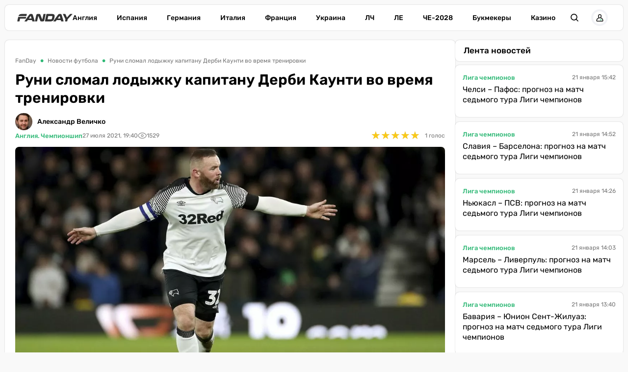

--- FILE ---
content_type: image/svg+xml
request_url: https://fanday.net/img/custom-icons/fire.svg
body_size: 335
content:
<?xml version="1.0" encoding="iso-8859-1"?>
<svg version="1.1" id="Capa_1" xmlns="http://www.w3.org/2000/svg" xmlns:xlink="http://www.w3.org/1999/xlink" x="0px" y="0px"
	 viewBox="0 0 512 512" style="enable-background:new 0 0 512 512;" xml:space="preserve">
<style>.st0{fill:#f63e2b}</style>
<g>
	<g>
		<path class="st0" d="M446.906,299.769c-5.865-76.359-41.417-124.21-72.781-166.436C345.083,94.241,320,60.483,320,10.685
			c0-4-2.24-7.656-5.792-9.489c-3.563-1.844-7.844-1.542-11.083,0.812c-47.104,33.706-86.406,90.515-100.135,144.719
			c-9.531,37.737-10.792,80.161-10.969,108.18c-43.5-9.291-53.354-74.359-53.458-75.068c-0.49-3.375-2.552-6.312-5.552-7.916
			c-3.031-1.583-6.594-1.698-9.667-0.177c-2.281,1.104-55.99,28.394-59.115,137.355C64.01,312.726,64,316.362,64,319.997
			c0,105.857,86.135,191.987,192,191.987c0.146,0.01,0.302,0.031,0.427,0c0.042,0,0.083,0,0.135,0
			C362.167,511.681,448,425.667,448,319.997C448,314.674,446.906,299.769,446.906,299.769z M256,490.652
			c-35.292,0-64-30.581-64-68.172c0-1.281-0.01-2.573,0.083-4.156c0.427-15.853,3.438-26.675,6.74-33.873
			c6.188,13.291,17.25,25.509,35.219,25.509c5.896,0,10.667-4.771,10.667-10.666c0-15.186,0.313-32.706,4.094-48.518
			c3.365-14.02,11.406-28.936,21.594-40.893c4.531,15.52,13.365,28.081,21.99,40.341c12.344,17.54,25.104,35.675,27.344,66.6
			c0.135,1.833,0.271,3.677,0.271,5.656C320,460.07,291.292,490.652,256,490.652z"/>
	</g>
</g>
</svg>


--- FILE ---
content_type: image/svg+xml
request_url: https://fanday.net/img/icons/facebook_gray.svg
body_size: -165
content:
<svg aria-hidden="true" data-prefix="fab" data-icon="facebook-f" xmlns="http://www.w3.org/2000/svg" viewBox="0 0 320 512" class="svg-inline--fa fa-facebook-f fa-w-10 fa-2x"><path fill="#919191" d="M279.14 288l14.22-92.66h-88.91v-60.13c0-25.35 12.42-50.06 52.24-50.06h40.42V6.26S260.43 0 225.36 0c-73.22 0-121.08 44.38-121.08 124.72v70.62H22.89V288h81.39v224h100.17V288z"/></svg>